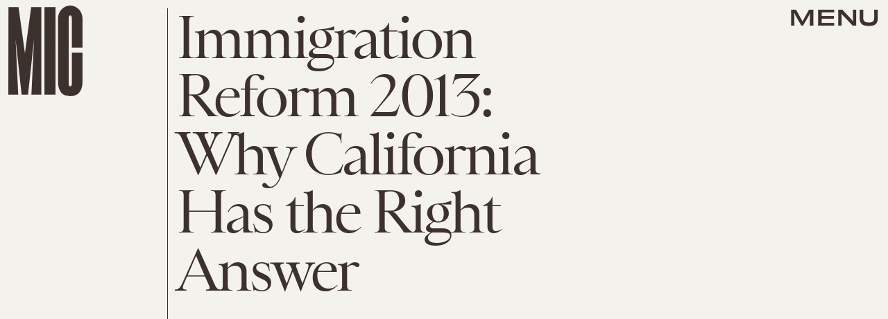

--- FILE ---
content_type: text/html; charset=utf-8
request_url: https://www.google.com/recaptcha/api2/aframe
body_size: 267
content:
<!DOCTYPE HTML><html><head><meta http-equiv="content-type" content="text/html; charset=UTF-8"></head><body><script nonce="JhMeSdu7IgYot8xFfkKtqw">/** Anti-fraud and anti-abuse applications only. See google.com/recaptcha */ try{var clients={'sodar':'https://pagead2.googlesyndication.com/pagead/sodar?'};window.addEventListener("message",function(a){try{if(a.source===window.parent){var b=JSON.parse(a.data);var c=clients[b['id']];if(c){var d=document.createElement('img');d.src=c+b['params']+'&rc='+(localStorage.getItem("rc::a")?sessionStorage.getItem("rc::b"):"");window.document.body.appendChild(d);sessionStorage.setItem("rc::e",parseInt(sessionStorage.getItem("rc::e")||0)+1);localStorage.setItem("rc::h",'1769694125156');}}}catch(b){}});window.parent.postMessage("_grecaptcha_ready", "*");}catch(b){}</script></body></html>